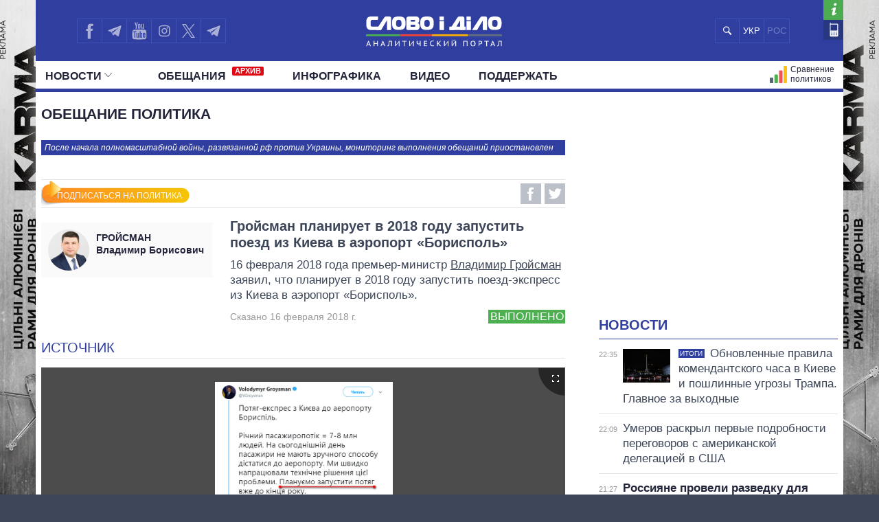

--- FILE ---
content_type: text/html; charset=UTF-8
request_url: https://ru.slovoidilo.ua/promise/46077.html
body_size: 16099
content:
<!DOCTYPE html>
<html lang="ru">
<head prefix="og: http://ogp.me/ns# fb: http://ogp.me/ns/fb# article: http://ogp.me/ns/article#">
    <title>Гройсман обещание | Гройсман планирует в 2018 году запустить поезд из Киева в аэропорт «Борисполь» — Выполнено » Слово и Дело</title>
    <meta charset="utf-8">
    <meta name="viewport" content="width=device-width,initial-scale=1.0">
    <meta name="language" content="ru">
            <link rel="alternate" href="https://www.slovoidilo.ua/promise/46077.html" hreflang="uk" />
        <meta name="description" content="Владимир Гройсман планирует в 2018 году запустить поезд из Киева в аэропорт «Борисполь»">
        <link rel="canonical" href="https://ru.slovoidilo.ua/promise/46077.html" />
    <meta property="og:site_name" content="Слово и Дело"/>
    <meta property="og:title" content="Гройсман планирует в 2018 году запустить поезд из Киева в аэропорт «Борисполь»"/>
    <meta property="og:description" content="16 февраля 2018 года премьер-министр Владимир Гройсман заявил, что планирует в 2018 году запустить поезд-экспресс из Киева в аэропорт «Борисполь»."/>
    <meta property="og:image" content="https://media.slovoidilo.ua/media/psoc/323/pr_ru.jpg"/>
    <meta property="og:image:width" content="1200" />
    <meta property="og:image:height" content="670" />
    <script>
        var dpn = 'Гройсман Владимир Борисович';
        var msg = 'Вы успешно подписались на обновления статуса обещаний: ';
        var err = 'Для подписки на обещания политика вы должны активировать функцию пуш-уведомлений от сайта. Хотите сделать это сейчас?';
        var sbt = 'ОТМЕНИТЬ ПОДПИСКУ';
        var ubt = 'ПОДПИСАТЬСЯ НА ПОЛИТИКА';
        var instr = 'К сожалению, пуш-уведомления от нашего сайта у вас заблокированы. Держите инструкцию, как их разблокировать.';
    </script>
    <script defer src="/i/js/push-profiles.js"></script>         
    <meta property="article:author" content="https://www.facebook.com/slovoidilo.ua" />
    <meta property="og:site_name" content="Слово и Дело"/>
        <meta name="twitter:card" content="summary_large_image" />
    <meta name="twitter:site" content="@SLOVOiDILO" />
    <meta name="twitter:creator" content="@SLOVOiDILO" />
    <meta property="fb:app_id" content="1735195523441507" />

    <meta name="google-site-verification" content="gJgoeKLBrwWBbUZcVmG4Ev2I9RYpMr7QE_CPrwefAok" />
    <meta name="google-site-verification" content="SMjBD8tKUvaBiDDkObBE5w8MEF6Pp3Mc6K0EnHzrmGY" />
    <meta name="yandex-verification" content="8bb1ad72b1322eff" />

    
    <link rel="stylesheet" type="text/css" href="https://fonts.googleapis.com/css?family=PT+Sans+Narrow:400,700|PT+Sans:400,700|PT+Serif:400,700,400italic&subset=latin,cyrillic" /><link rel="stylesheet" type="text/css" href="//slovoidilo.ua/i/css/app-6df8fd06.css" /><link rel="stylesheet" type="text/css" href="//slovoidilo.ua/i/css/promise-f790113e.css" /><script type="text/javascript">/*<![CDATA[*/  window.googletag = window.googletag || {cmd: []};googletag.cmd.push(function() {googletag.defineSlot("/22864796643/np_sid/fixed-desktop", [728, 90], "div-gpt-ad-1748350971329-0").addService(googletag.pubads());googletag.pubads().enableSingleRequest();googletag.pubads().collapseEmptyDivs();googletag.enableServices();});/*]]>*/</script>    <link rel="stylesheet" type="text/css" href="/i/css/fix-v12.css">
    <link rel="stylesheet" type="text/css" href="/i/css/hotfix.css">

    <!-- <link rel="preconnect" href="https://membrana-cdn.media/" crossorigin>
    <link rel="dns-prefetch" href="https://membrana-cdn.media/">
    <script async="async" src="https://securepubads.g.doubleclick.net/tag/js/gpt.js"></script>
    <script async="async" src="https://cdn.membrana.media/sid/ym.js"></script> -->
    <script async="async" src="https://securepubads.g.doubleclick.net/tag/js/gpt.js"></script>
    <script>
        let loaded = false;

        function loadAdsScripts() {
            if (loaded) return;
            loaded = true;
            const preconnect = document.createElement('link');
            preconnect.rel = 'preconnect';
            preconnect.href = 'https://membrana-cdn.media/';
            preconnect.crossOrigin = 'anonymous';
            document.head.appendChild(preconnect);

            const dnsPrefetch = document.createElement('link');
            dnsPrefetch.rel = 'dns-prefetch';
            dnsPrefetch.href = 'https://membrana-cdn.media/';
            document.head.appendChild(dnsPrefetch);

            // gpt.js
            // const gptScript = document.createElement('script');
            // gptScript.src = 'https://securepubads.g.doubleclick.net/tag/js/gpt.js';
            // gptScript.async = true;
            // document.head.appendChild(gptScript);

            // membrana.js
            const membranaScript = document.createElement('script');
            membranaScript.src = 'https://cdn.membrana.media/sid/ym.js';
            membranaScript.async = true;
            document.head.appendChild(membranaScript);
        }

        window.addEventListener('scroll', loadAdsScripts, { once: true });
        </script>
    <script>
        window.yieldMasterCmd = window.yieldMasterCmd || [];
        window.yieldMasterCmd.push(function() {
            window.yieldMaster.init({
                pageVersionAutodetect: true
            });
        });
    </script>

            <!-- <script src="https://cdn.gravitec.net/storage/d3fc0043f3e8b0f651c2bd0cc41eb121/client.js" defer></script> -->
        <script>
        let gravitecLoaded = false;
        window.addEventListener('scroll', function () {
            if (gravitecLoaded) return;
            gravitecLoaded = true;

            const gravitecScript = document.createElement('script');
            gravitecScript.src = 'https://cdn.gravitec.net/storage/d3fc0043f3e8b0f651c2bd0cc41eb121/client.js';
            gravitecScript.async = true;
            document.head.appendChild(gravitecScript);
        });
    </script>
        
    <!-- Google tag (gtag.js) -->
    <script async src="https://www.googletagmanager.com/gtag/js?id=G-3L8BETS0XT"></script>
    <script>
        window.dataLayer = window.dataLayer || [];
        function gtag(){dataLayer.push(arguments);}
        gtag('js', new Date());

        gtag('config', 'G-3L8BETS0XT');
    </script>

    
</head>

<body class="branding">
    <a href="https://drone-frames.com.ua/?utm_source=Slovoidilo.ua&utm_medium=%D0%B1%D1%80%D0%B5%D0%BD%D0%B4%D1%83%D0%B2%D0%B0%D0%BD%D0%BD%D1%8F&utm_campaign=KARMA+brand-new&utm_id=KARMA_sid" class='branding-link' target="blank"></a> 
    <div class="branding-main"> 
       <!-- <a class="branding-link-left" href="https://t.me/pics_maps" target="blank"></a> 
       <a class="branding-link-right" href="https://t.me/pics_maps" target="blank"></a> -->
       <a class="branding-link-left" href="https://drone-frames.com.ua/?utm_source=Slovoidilo.ua&utm_medium=%D0%B1%D1%80%D0%B5%D0%BD%D0%B4%D1%83%D0%B2%D0%B0%D0%BD%D0%BD%D1%8F&utm_campaign=KARMA+brand-new&utm_id=KARMA_sid" target="blank"></a> 
       <a class="branding-link-right" href="https://drone-frames.com.ua/?utm_source=Slovoidilo.ua&utm_medium=%D0%B1%D1%80%D0%B5%D0%BD%D0%B4%D1%83%D0%B2%D0%B0%D0%BD%D0%BD%D1%8F&utm_campaign=KARMA+brand-new&utm_id=KARMA_sid" target="blank"></a>
    </div>
    <style>
        .block-ad.has-iframe::before,
        .google-auto-placed::before,
        .nts-video-meta-wrapper::before,
        .content-banner::before{
            content: "Реклама";
            display: block;
            font-size: 14px;
            color: #3c4658;
            margin-bottom: 10px;
            font-weight: 400;
            text-align: left;
            position: absolute;
            top: 0;
        }
        .nts-video-meta-wrapper::before,
        .content-banner::before{
            top: -15px;
            left: 0;
        }
        .block-ad{
            padding-top: 25px;
            position: relative;
        }
        .branding-link{display:block;height:60px;position:fixed;top:0;left:0;right:0;bottom:0}
        .branding .main-footer .view-area{background-color:#3c4658;padding-top:1.8rem;margin-top:0}
        .branding .main-header{background:0 0!important}
        .branding .showcase-area{background:0 0}
        .branding .showcase-area .view-area{background:#2e363f url(/i/images/sc-f.png) 50% 50% repeat}
        .branding .view-area{padding-left:.5rem;padding-right:.5rem;overflow:hidden}
        .branding .main-header .top{margin-left:-.5rem;padding-right:1rem}
        .branding-main{height:100%;position:fixed;z-index:0;top:0;left:0;width:100%;background-repeat:no-repeat;background-position:center top}
        .branding-link-left{position:absolute;display:block;left:50%;top:0;width:500px;height:100%;background-size:contain;background-repeat:no-repeat;margin-left:-1050px;background-position:right top;background-image:url(/i/images/branding/drone-frames_500_left.webp?ver=1);width:720px;margin-left:-1280px}
        .branding-link-right{position:absolute;display:block;left:50%;top:0;width:500px;height:100%;background-size:contain;background-repeat:no-repeat;margin-left:-1050px;background-position:right top;margin-left:540px;background-position:left top;background-image:url(/i/images/branding/drone-frames_500_right.webp?ver=1);width:720px;margin-left: 560px;}
        .branding-link{display:none!important}
        
        @media screen and (max-width:1780px){
            .branding-link-left{background-image:url(/i/images/branding/drone-frames_465_left.webp?ver=1);margin-left:-1285px}
            .branding-link-right{background-image:url(/i/images/branding/drone-frames_465_right.webp?ver=1);margin-left:566px}
        }
        @media screen and (max-width:1750px){
            .branding-link-left{background-image:url(/i/images/branding/drone-frames_430_left.webp?ver=1);margin-left:-1294px}
            .branding-link-right{background-image:url(/i/images/branding/drone-frames_430_right.webp?ver=1);margin-left:566px}
        }
        @media screen and (max-width:1700px){
            .branding-link-left{background-image:url(/i/images/branding/drone-frames_395_left.webp?ver=1);margin-left:-1294px}
            .branding-link-right{background-image:url(/i/images/branding/drone-frames_395_right.webp?ver=1);margin-left:573px}
        }
        @media screen and (max-width:1640px){
            .branding-link-left{background-image:url(/i/images/branding/drone-frames_305_left.webp?ver=1);margin-left:-1308px}
            .branding-link-right{background-image:url(/i/images/branding/drone-frames_305_right.webp?ver=1);margin-left:588px}
        }
        @media screen and (max-width:1530px){
            .branding-link-left{margin-left:-1297px}
            .branding-link-right{margin-left:574px}
        }
        @media screen and (max-width:1510px){
            .branding-link-left{background-image:url(/i/images/branding/drone-frames_250_left.webp?ver=1);margin-left:-1308px}
            .branding-link-right{background-image:url(/i/images/branding/drone-frames_250_right.webp?ver=1);margin-left:588px}
        }
        @media screen and (max-width:1440px){
            .branding-link-left{background-image:url(/i/images/branding/drone-frames_195_left.webp?ver=1);margin-left:-1308px}
            .branding-link-right{background-image:url(/i/images/branding/drone-frames_195_right.webp?ver=1);margin-left:588px}
        }
        @media screen and (max-width:1370px){
            .branding-link-left{background-image:url(/i/images/branding/drone-frames_140_left.webp?ver=1);margin-left:-1300px}
            .branding-link-right{background-image:url(/i/images/branding/drone-frames_140_right.webp?ver=1);margin-left:578px}
        }
        @media screen and (max-width:1315px){
            .branding-link-left{margin-left:-1286px}
            .branding-link-right{margin-left:560px}
        }
        @media screen and (max-width: 1281px) and (min-width: 1219px){
            .branding-link-right{margin-left:555px;}
            .branding-link-left{margin-left:-1281px;}
        }
        @media screen and (max-width:1219px){
            .main-menu .pk-compare span{background:url(/i/images/pkicon1.svg) 0 50% no-repeat!important;padding-top:2px}
            .branding-link-left{background-image:url(/i/images/branding/drone-frames_250_left.webp?ver=1);margin-left:-1195px}
            .branding-link-right{background-image:url(/i/images/branding/drone-frames_250_right.webp?ver=1);margin-left:470px}
        }
        @media screen and (max-width:1190px){
            .branding-link-left{background-image:url(/i/images/branding/drone-frames_140_left.webp?ver=1);margin-left:-1208px}
            .branding-link-right{background-image:url(/i/images/branding/drone-frames_140_right.webp?ver=1);margin-left:488px}
        }
        @media screen and (max-width:1122px){
            .branding-link-right{margin-left:463px;}
            .branding-link-left{margin-left:-1187px;}
        }
        @media screen and (max-width:1095px){
            .branding-link-right{margin-left:453px;}
            .branding-link-left{margin-left:-1179px;}
        }
        @media screen and (max-width:987px){
            .branding-link-left{background-image:url(/i/images/branding/drone-frames_140_left.webp?ver=1);margin-left:-1068px}
            .branding-link-right{background-image:url(/i/images/branding/drone-frames_140_right.webp?ver=1);margin-left:348px}
        }
        @media screen and (max-width:768px){
            .branding-main{display:none}
            .main-footer{background-color:#3c4658}
            .branding .main-header{background:#303f9f!important}
            .branding{background:url(/i/images/branding/drone-frames_mob.webp?ver=2) repeat-x;padding-top:60px!important;background-position:top}
            .branding-link{display:block!important}
        }
        @media screen and (max-width:426px){
            .branding{background:url(/i/images/branding/drone-frames_500_left.webp?ver=1) repeat-x;/*padding-top:42px!important;*/background-position:top}
            .branding-link{height:42px}
        }
        @media screen and (min-width:29.375em) and (max-width:30.375em){.main-header .view-area{width:27.875rem}}@media screen and (max-width:9999em) and (min-width:76.25em){.main-header .top .search .search-button{background:#303f9f url(/i/images/search-mob.svg) 50% 50% no-repeat}}@media screen and (min-width:19.375em){.branding .main-footer .view-area{width:100%}}@media screen and (min-width:26.538em){.branding .main-footer .view-area{width:21.125rem}}@media screen and (min-width:29.375em){.branding .main-footer .view-area{width:27.6875rem}}@media screen and (min-width:34.875em){.branding .main-footer .view-area{width:33.375rem}}@media screen and (min-width:39.375em){.branding .main-footer .view-area{width:37.5rem}}@media screen and (min-width:41.0625em){.branding .main-footer .view-area{width:39.5rem}}@media screen and (min-width:47.5em){.branding .main-footer .view-area{width:42.5rem}}@media screen and (min-width:61.75em){.branding .main-footer .view-area{width:59.75rem}}@media screen and (max-width:9999em) and (min-width:76.25em){.branding .main-footer .view-area{width:72.5rem}}@media screen and (max-width:29.374em) and (min-width:25.25em){.branding .main-header .view-area{width:21.125rem}}@media screen and (max-width:25.24em) and (min-width:19.375em){.main-header .top .logo{right:6.3125rem}}.view-area{position:relative}.branding .main-footer{border-top:none}@media screen and (max-width:26.538em){.branding .view-area{padding-left:0;padding-right:0}.branding .main-header{background:#303f9f!important}}@media screen and (max-width:22.8124em){.branding .main-header{background:#303f9f!important}}@media screen and (min-width:25.25em){.main-header .top .logo a{margin:.459rem auto 0}}/*@media screen and (min-width:19.375em){.main-header .top .logo a{margin:.425rem auto 0}}*/@media screen and (min-width:19.375em){.main-header .top .logo{height:3.87rem}}@media screen and (min-width:19.375em){.sidebar-persons .items .item .info{margin-top:-.35rem;width:100%;text-align:center}}@media screen and (min-width:19.375em){.sidebar-infographics .items article .image.i-s{float:left;width:7.5rem;height:4.5rem;background-size:cover;background-position:50% 50%}}@media screen and (max-width:9999em) and (min-width:76.25em){.sidebar-infographics .items article .image.i-s{width:9.375rem;height:5.3125rem}}@media screen and (max-width:36em) and (min-width:19.375em){.main-header{background-color:#303f9f}}@media screen and (max-width:76.25em) and (min-width:37em){.main-header{background-color:#fff}}.menu-mobile{z-index: 9;}
        .desc-visible{display:block}.mob-visible{display:none}@media screen and (max-width:567px){.desc-visible{display:none}.mob-visible{display:block}}@media screen and (max-width:1219px){.p-compare.spec, .pk-compare span{word-spacing:-5px}} /*new*/ .main-header .p-news.social{display:none}@media screen and (max-width:1219px){.main-header .top .lang-switcher{display:flex;justify-content:center;align-items:center;position:absolute;top:.5625rem;right:9.5625rem;width:4.5625rem;height:2.3125rem;overflow:hidden}.main-header .top .lang-switcher li{height:2.3125rem;box-sizing:border-box;border:.0625rem solid #3f51b5;float:left;width:2.3125rem;display:flex;justify-content:center;align-items:center;color:#fff}.main-header .top .lang-switcher li span{color:#717dc8;font-size:small}.main-header .top .lang-switcher li a{color:#fff;text-decoration:none;font-size:small}}@media screen and (max-width:759px){.main-header .top .search+.social{display:none}.main-header .top .lang-switcher{right:.5625rem}.main-header .p-news.social{display:block}.main-header .p-news .social{display:flex;overflow:hidden; justify-content: center;height:2.25rem;margin:0 auto}.main-header .p-news .social li{display:block;float:left;width:2.05rem;height:2.05rem;margin-right:0;border-top:1px solid #b2b2b2;border-left:1px solid #b2b2b2;border-bottom:1px solid #b2b2b2}.main-header .p-news .social li a{width:2.125rem;height:2.125rem}.main-header .p-news .social li.fb a{background-image:url(/i/images/social-fb-mob.svg)}.main-header .p-news .social li.tw a{background-image:url(/i/images/social-tw-mob.svg)}.main-header .p-news .social li.yt a{background-image:url(/i/images/social-yt-mob.svg)}.main-header .p-news .social li.inst a{background-image:url(/i/images/insta-mob.svg)}.main-header .p-news .social li.tw{border-right:1px solid #b2b2b2}.main-header .p-news .social li.tel a{background-image:url(/i/images/telegram-mob.svg);background-size:contain;width:1.525rem;height:1.525rem;margin-left:3px;margin-top:4px}}.main-header .top .lang-switcher li a,.main-header .top .lang-switcher li span{font-size:small;display:flex;justify-content:center;align-items:center} /*new2*/ @media screen and (min-width:47.5em){.main-header .top .social{width:12.0625rem!important}}.main-header .social li.sound a{background-image:url(/i/images/soundcloud1.svg);background-size:75% 70%;border-right:.0625rem solid #3f51b5;background-repeat:no-repeat}@media screen and (max-width:1219px){.main-header .top .lang-switcher{right:12.5625rem!important}.main-header .top .social li.tw a{border-right:none!important}.main-header .top .social{width:auto!important}}@media screen and (max-width:987px){.main-header .top .lang-switcher{right:11.9rem!important}}@media screen and (max-width:759px){.main-header .top .lang-switcher{right:.5625rem!important}.main-header .p-news .social{height:2.5rem}.main-header .p-news .social li{width:2.4rem;height:2.4rem;border-right:1px solid #b2b2b2;margin-right:3px}.main-header .p-news .social li a{width:100%;height:inherit}.main-header .p-news .social li.sound a{background-image:url(/i/images/soundcloud.svg);background-size:80% 80%;margin-left:4px;margin-top:3px;border:none;background-repeat:no-repeat}} /*logo_n*/ @media screen and (max-width:9999em) and (min-width:76.25em){.main-header .top .logo{top:.5rem}}@media screen and (min-width:25.25em){.main-header .top .logo a{margin:.7rem auto 0}}@media screen and (min-width:19.375em){.main-header .top .logo a{margin:1.025rem auto 0}} 
        @media screen and (max-width:1024px){
            .branding{background:url(/i/images/branding/drone-frames_mob.webp?ver=2) repeat-x;padding-top:60px!important;background-position:top}
            .branding-link{display:block!important}
            .branding-main{display:none}
            .main-header .top .search+.social{display:none}.main-header .p-news.social{display:block}.lang-switcher{/*right:10px!important*/}.main-header .p-news .social{display:flex;overflow:hidden;justify-content:center;height:2.5rem;margin:0 auto}.main-header .p-news .social li{display:block;float:left;border-top:1px solid #b2b2b2;border-left:1px solid #b2b2b2;border-bottom:1px solid #b2b2b2;width:2.4rem;height:2.4rem;border-right:1px solid #b2b2b2;margin-right:3px}.main-header .p-news .social li a{width:100%;height:inherit}.main-header .p-news .social li.fb a{background-image:url(/i/images/social-fb-mob.svg)}.main-header .p-news .social li.tel a{background-image:url(/i/images/telegram-mob.svg);background-size:contain;width:1.525rem;height:1.525rem;margin-left:3px;margin-top:4px}.main-header .p-news .social li.yt a{background-image:url(/i/images/social-yt-mob.svg)}.main-header .p-news .social li.inst a{background-image:url(/i/images/insta-mob.svg)}.main-header .p-news .social li.tw a{background-image:url(/i/images/social-tw-mob.svg)}.main-header .p-news .social li.sound a{background-image:url(/i/images/soundcloud.svg);background-size:80% 80%;margin-left:4px;margin-top:3px;border:none;background-repeat:no-repeat} .branding .main-header{background:#303f9f!important}.main-header .top .lang-switcher{right:10px!important}} @media screen and (max-width: 364px){.main-footer .lang-switcher {display: flex;flex-direction: column;}}@media screen and (min-width: 19.375em){.page-view .publication .topic-related .headline {padding-top: 5px;}}
    </style>
    
    <div class="wrap">
        <div id="fb-root"></div>


<style>
    .vb a {
        background-image: url(/i/images/viber_mob.svg);
        background-size: 76%;
        background-repeat: no-repeat;
        background-position: center;
    }
    @media screen and (min-width: 47.5em){
        .main-header .top .social {
            width: 16rem!important;
        }
    }
    @media screen and (max-width: 1219px) and (min-width: 1024px){
    .main-header .top .lang-switcher {
        right: 16.5rem!important;
    }}
</style>


<header id="header" class="main-header">
    <div class="view-area">
        <div class="top">
            <div class="menu-mobile"></div>
            <div class="logo ">
                <a href="/">

                                            <img alt="Слово і Діло" src="//slovoidilo.ua/i/images/logo-white-s-ru-3.svg" />
                    
                </a>
            </div>
            <ul class="lang-switcher"><li class="uk"><a href="//www.slovoidilo.ua/promise/46077.html">УКР</a></li><li class="ru current"><span>РОС</span></li></ul>
            <form class="search" action="/poisk" method="post">
                <div class="search-field" style="right: 10.9rem"><input type="text" name="query" placeholder="" /></div>
                <input class="search-button" type="submit" onclick="return false;" />
            </form>
            <ul class="social">
                <li class="fb"><a href="https://www.facebook.com/slovoidilo.ua" rel="nofollow, noreferrer" title="Facebook" target="_blank"></a></li>
                <li class="tw"><a style="background-image: url(/i/images/telegram.svg)" href="http://t.me/slovo_i_dilo" rel="nofollow, noreferrer" title="Telegram" target="_blank"></a></li>
                <li class="yt"><a href="https://www.youtube.com/user/SlovoiDilo?sub_confirmation=1" rel="nofollow, noreferrer" title="Youtube" target="_blank"></a></li>
                <li class="tw"><a style="background-image: url(/i/images/insta.svg); border-right: .0625rem solid #3f51b5" href="https://www.instagram.com/slovoidilo/" rel="nofollow, noreferrer" title="Instagram" target="_blank"></a></li>
                     
                <li class="tw"><a style="background-image: url(/i/images/xcom.svg); background-size: 55%; border-right: .0625rem solid #3f51b5" href="https://x.com/slovoidilo" rel="nofollow, noreferrer" title="Twitter" target="_blank"></a></li>
                <li class="tw"><a style="background-image: url(/i/images/telegram.svg); border-right: .0625rem solid #3f51b5" href="https://t.me/pics_maps" rel="nofollow, noreferrer" title="Telegram" target="_blank"></a></li>
            </ul>
            <ul class="info">
                <li class="about"><a href="/about" rel="nofollow" title="О проекте"></a></li>
                <li class="contacts"><a href="/kontakty" title="Контакты"></a></li>
            </ul>
        </div>
    </div>
    <nav class="main-nav main-area">
        <div class="view-area">
<style>
    .archive-label {
        display: inline-block!important;
        background-color: #e30613;
        color: #fff;
        font-size: 11px;
        font-weight: bold;
        padding: 1px 4px;
        margin-left: 5px;
        border-radius: 2px;
        vertical-align: super;
        line-height: 1;
        top: -3px;
    }

    @media screen and (min-width: 19.375em) { 
        .main-header .main-menu > li:nth-child(2) {
            padding-left: 25px
        }
    }
</style>

<div class="d-fin"></div>
<ul class="main-menu">
    <li class="ext ms-pub ">
        <span class="multi pub-ext">Новости<ins class="arr"></ins></span>
        <a class="dtop pub-ext" href="/publikacii">Новости<ins class="arr"></ins></a>
        <div class="submenu">
            <div class="group">
                <ul class="mm-sub m-pub-main">
                    <li class="p-stream ">
                        <a href="/publikacii">
                            <strong>Лента</strong>
                        </a>
                    </li>
                    <li class="p-news ">
                        <a href="/publikacii/novosti">События</a>
                    </li>
                    <li class="p-articles ">
                        <a href="/publikacii/stati">Статьи</a>
                    </li>
                    <li class="p-opinions ">
                        <a href="/publikacii/mnenija">Мнения</a>
                    </li>
                    <li class="p-reviews ">
                        <a href="/publikacii/obzory">Обзоры</a>
                    </li>
                    <li class="p-digests ">
                        <a href="/publikacii/dajdzhesty">Дайджесты</a>
                    </li>
                </ul>
                <ul class="mm-sub next m-pub-thematics">
                    <li class="p-t18 ">
                        <a href="/publikacii/politika">Политика</a>
                    </li>
                    <li class="p-t28 ">
                        <a href="/publikacii/jekonomika">Экономика</a>
                    </li>
                    <li class="p-t32 ">
                        <a href="/publikacii/obshhestvo">Общество</a>
                    </li>
                    <li class="p-t33 {pubs.t.33}">
                        <a href="/publikacii/mir">Мир</a>
                    </li>
                </ul>
            </div>
        </div>
    </li>
    <li class="">
        <a href="/obeshhanija/vypolnennye">Обещания            <span class="archive-label">АРХИВ</span>
        </a>
    </li>
    <!--
    <li class="ext ms-prs ">
        <span class="multi prs-ext">Политики<ins class="arr"></ins></span>
        <a class="dtop prs-ext" href="/rejtingi">Политики<ins class="arr"></ins></a>
        <div class="submenu">
            <div class="group">
                <ul class="mm-sub m-prs-main">
                    <li class="p-secretariat ">
                        <a href="/rejtingi">Все политики</a>
                    </li>
                    <li class="p-secretariat ">
                        <a href="/rejtingi/prezident-i-administracija">Президент и Офис</a>
                    </li>
                    <li class="ext ms-prl p-parliament ">
                        <span class="multi prs-ext">Верховная Рада<ins class="arr"></ins></span>
                        <a class="dtop prs-ext" href="/rejtingi/verhovnaja-rada">Верховная Рада<ins class="arr"></ins></a>
                    </li>
                    <li class="p-cabinet ">
                        <a href="/rejtingi/kabinet-ministrov">Кабинет Министров</a>
                    </li>
                    <li class="p-governors ">
                        <a href="/rejtingi/predsedateli-obladministracij">Главы обладминистраций</a>
                    </li>
                    <li class="p-mayors ">
                        <a href="/rejtingi/predsedateli-gorsovetov">Мэры</a>
                    </li>
                    <li class="p-holovy">
                        <a href="/rejtingi/glavy-oblastnogo-soveta">Председатели облсоветов</a>
                    </li>
                    <li class="p-persons-all ">
                        <a href="/persony/v-alfavitnom-porjadke">Все персоны</a>
                    </li>
                </ul>
                <ul class="mm-sub m-prl">
                    <li class="p-prl-members ">
                        <a href="/rejtingi/verhovnaja-rada">Депутаты</a>
                    </li>
                    <li class="p-prl-committees ">
                        <a href="/rejtingi/verhovnaja-rada/komitety">Комитеты</a>
                    </li>
                    <li class="p-prl-fractions ">
                        <a href="/rejtingi/verhovnaja-rada/frakcii">Фракции</a>
                    </li>
                    <li class="p-prl-regions ">
                        <a href="/rejtingi/verhovnaja-rada/karta-regionov">Округа</a>
                    </li>
                </ul>
            </div>
        </div>
    </li>-->
    <li class="p-news ">
        <a href="/publikacii/infografika">Инфографика</a>
    </li>
    <li class="p-news ">
        <a href="/publikacii/video">Видео</a>
    </li>
    
    <li class="p-news">
        <a href="/donate">Поддержать</a>
    </li>

    <li class="p-map-reg ">
        <a href="/rejtingi/karta-regionov"><span>Политики на карте</span></a>
    </li>
    <!--<li class="p-map-ato ">
        <a href="/karta-ato"><span>Карта АТО</span></a>
    </li>-->
    <!--<li class="p-map-reg-m ">
        <a href="/rejtingi/karta-regionov"><span>Политики на карте</span></a>
    </li>-->
    <li class="p-compare ">
        <a href="/persony/sravnenie"><span>Сравнение политиков</span></a>
    </li>

    
    <!--<li class="p-compare spec">
        <a href="/publikacii/special"><span style="background: url(/i/images/special.svg) 0 50% no-repeat; text-transform: uppercase; padding-left: 35px;height: 30px;">Спец проекты</span></a>
    </li>-->

    <li class="p-news  social">
        <ul class="social">
            <li class="fb"><a href="https://www.facebook.com/slovoidilo.ua" rel="nofollow, noreferrer" title="Facebook" target="_blank"></a></li>
            <li class="tel"><a href="http://t.me/slovo_i_dilo" rel="nofollow, noreferrer" title="Telegram" target="_blank"></a></li>
            <li class="yt"><a href="https://www.youtube.com/user/SlovoiDilo?sub_confirmation=1" rel="nofollow, noreferrer" title="Youtube" target="_blank"></a></li>
            <li class="inst"><a href="https://www.instagram.com/slovoidilo/" rel="nofollow, noreferrer" title="Instagram" target="_blank"></a></li>
            <li class="vb"><a href="https://tinyurl.com/slovoidilobot" rel="nofollow, noreferrer" title="Viber" target="_blank"></a></li>
            <li class="tw"><a style="background-image: url(/i/images/social-xcom-mob.svg); background-size: 60%; background-repeat: no-repeat; background-position: center;" href="https://twitter.com/slovoidilo" rel="nofollow, noreferrer" title="Twitter" target="_blank"></a></li>
            <li class="tel"><a href="https://t.me/pics_maps" rel="nofollow, noreferrer" title="Telegram" target="_blank"></a></li>
        </ul>
    </li>

    <li class="fin"></li>
</ul>
</div>
    </nav>
</header>
<style>
    .desc-hide {
        display:none;
    }
    @media (max-width: 768px) {
        .desc-hide {
            display:block;
        }
    }
</style>
<div class="container main-area">
    <div class="view-area">
        <section id="content"><style>
    .desc-hide{display:none}.desc-hide span:first-child{font-weight:700;color:#22243a}.desc-hide iframe+div>span{margin-bottom:0;margin-right:10px;font-size:inherit}.desc-hide+div{margin-bottom:15px}.desc-hide iframe+div{display:flex;margin-bottom:30px;align-items:center;justify-content:space-between}.desc-hide span{margin-bottom:10px;font-size:1.1rem;display:inline-block}@media screen and (max-width:61.75em){.nosidebar .block-second iframe{margin-bottom:10px}.desc-hide{display:block;overflow:hidden}.mob-hide{display:none}}@media screen and (max-width:39.375em){.nosidebar .block-second iframe{min-height:250px}}@media screen and (max-width:29.375em){.nosidebar .block-second iframe{min-height:205px}}@media screen and (max-width:988px){.desc-hide iframe{height:100%!important;min-height:352px!important}}@media screen and (max-width:656px){.desc-hide iframe{min-height:338px!important}}@media screen and (max-width:629px){.desc-hide iframe{min-height:300px!important}}@media screen and (max-width:557px){.desc-hide iframe{min-height:249px!important}}@media screen and (max-width:469px){.desc-hide iframe{min-height:190px!important}}@media screen and (max-width:364px){.desc-hide iframe{min-height:181px!important;margin-left:-2%;width:107%!important}.desc-hide iframe+div>span+div{width:120px!important}}.mob-hide{margin:15px 0;overflow:hidden}.mob-hide span{margin-bottom:10px;display:inline-block;font-weight:700;color:#22243a}.mob-hide iframe{width:100%;margin-bottom:10px}.mob-hide iframe+div{display:flex;align-items:center}.mob-hide iframe+div{display:flex;align-items:center;justify-content:space-between}.mob-hide iframe+div>span{margin-bottom:0;margin-right:5px;font-size:14px;line-height:15px}@media screen and (max-width:1920px){.mob-hide iframe{height:100%;min-height:196px!important}}@media screen and (max-width:1219px){.mob-hide iframe{width:107%!important;min-height:181px!important;margin-left:-2%}.mob-hide iframe+div>span+div{width:100px!important}}
</style>
<style>
    .subscribe-btn{background-image:url(/i/images/subscribe-btn-.png);width:220px!important;margin-left:-16px!important;margin-top:1px!important;padding:16px 0 5px 20px!important;height:16px!important;background-color:#fff!important;cursor:pointer!important;float:left!important;font-size:12px;text-align:center;padding-top:5px;color:#fff}.subscription{background-image:url(/i/images/subscription.png)!important;margin-top:2px!important}.promise .info .social-shares{float:none}.subscribe-btn:hover{background-image:url(/i/images/subscribe-btn-hover-.png)!important}.subscription:hover{margin-top:1px!important;height:17px!important;padding:17px 0 5px 19px!important}
</style>
<script src="https://apis.google.com/js/platform.js"></script>
<section class="page-view">
    <section class="main-content">
    <section class="promise">
        <div class="ad ad-main-top"></div>
        <div class="headline">
            <h3>Обещание политика</h3>

            <section style="margin-bottom:25px" class="profile-info">
            <span style="font-size:12px;font-style: italic;width:98.7%;display:inline-block;padding:5px;margin-top:10px;margin-bottom:10px;background-color:#303f9f;color:white">
            
            После начала полномасштабной войны, развязанной рф против Украины, мониторинг выполнения обещаний приостановлен    
            </span>
        </section>            
            <div class="info">
                <div class="social-shares">
                    <div class='subscribe-btn js-gr-subscribe'>ПОДПИСАТЬСЯ НА ПОЛИТИКА</div>
                    <span class="tw-link" data-href="https://twitter.com/intent/tweet?url=https%3A%2F%2Fru.slovoidilo.ua%2Fpromise%2F46077.html&amp;text=%D0%93%D1%80%D0%BE%D0%B9%D1%81%D0%BC%D0%B0%D0%BD%20%D0%BF%D0%BB%D0%B0%D0%BD%D0%B8%D1%80%D1%83%D0%B5%D1%82%20%D0%B2%202018%20%D0%B3%D0%BE%D0%B4%D1%83%20%D0%B7%D0%B0%D0%BF%D1%83%D1%81%D1%82%D0%B8%D1%82%D1%8C%20%D0%BF%D0%BE%D0%B5%D0%B7%D0%B4%20%D0%B8%D0%B7%20%D0%9A%D0%B8%D0%B5%D0%B2%D0%B0%20%D0%B2%20%D0%B0%D1%8D%D1%80%D0%BE%D0%BF%D0%BE%D1%80%D1%82%20%C2%AB%D0%91%D0%BE%D1%80%D0%B8%D1%81%D0%BF%D0%BE%D0%BB%D1%8C%C2%BB&amp;via=slovoidilo" data-social-network="twitter" onclick="window.open($(this).attr('data-href'),'twitter-popup','menubar=no,toolbar=no,resizable=yes,scrollbars=yes,left=647,top=331,width=626,height=438');return false;" title="Твитнуть">Twitter</span>
                    <span class="fb-link" data-href="https://www.facebook.com/sharer/sharer.php?u=https%3A%2F%2Fru.slovoidilo.ua%2Fpromise%2F46077.html" data-social-network="facebook" onclick="window.open($(this).attr('data-href'),'fb-popup','menubar=no,toolbar=no,resizable=yes,scrollbars=yes,left=660,top=250,width=600,height=600');return false;" title="Поделиться в Facebook">Facebook</span>
                </div>
            </div>
        </div>

        <div class="issuer-info">
            <div class="image" style="background-image:url('//media.slovoidilo.ua/media/cache/person_thumb_exx/uploads/persons/origin/Gr/Grojsman-Vladimir-Borisovich_origin.png?v=1463658321')"></div>
            <div class="title">
                <a href="/persony/grojsman-vladimir-borisovich">
                    <span class="surname">Гройсман</span> Владимир Борисович                </a>
            </div>
                        <ul class="positions">
                                                                </ul>
                    </div>

        <div class="promise-info">
            <h1>Гройсман планирует в 2018 году запустить поезд из Киева в аэропорт «Борисполь»</h1>
            <div class="description">16 февраля 2018 года премьер-министр <a href="/persony/grojsman-vladimir-borisovich">Владимир Гройсман</a> заявил, что планирует в 2018 году запустить поезд-экспресс из Киева в аэропорт «Борисполь».</div>

            <div class="promise-state">
                <div class="state succeed">Выполнено</div>
                <div class="date">Сказано 16 февраля 2018 г.</div>
                            </div>
        </div>

        <div class="sources">
            <h2>Источник</h2>
            <div class="sources-doc">
                <ul class="doc-item" id="sources">
                                                                    <li><img src="//media.slovoidilo.ua/uploads/statements/origin/46/46077_165464_origin.png" alt="https://twitter.com/VGroysman/status/964469515500351489"></li>
                                                                                                                                                                                                            <li><img src="//media.slovoidilo.ua/uploads/statements/origin/46/46077_175080_origin.png" alt="https://www.facebook.com/volodymyrgroysman/posts/824222707746645?__tn__=-R"></li>
                                                                                <li><img src="//media.slovoidilo.ua/uploads/statements/origin/46/46077_176424_origin.png" alt="https://www.slovoidilo.ua/2018/11/30/novyna/ekonomika/ukrzaliznycya-zapustyla-ekspres-kyyeva-aeroportu-boryspil"></li>
                                                    </ul>
            </div>
        </div>

                    <div class="review">
                <h2>Результат</h2>
                <div class="review-content"><p>25 октября 2018 года премьер-министр Украины Владимир Гройсман сообщил, что столичный железнодорожный вокзал соединено с международным аэропортом «Борисполь» железнодорожным экспрессом. Строительство стоило около 580 миллионов гривен.</p><p></p><p>Планируется, что в ноябре поезд-экспресс начнет перевозки пассажиров.</p><p></p><p>30 ноября «Укрзализныця» запустила экспресс из Киева в аэропорт «Борисполь». Длина маршрута составляет 37,5 км, а между двумя конечными станциями есть одна промежуточная – Дарница. Поездка с железнодорожного вокзала в «Борисполь» будет продолжаться 35 минут, стоимость проезда – 80 гривен.</p><p></p><p>Весь подвижной состав экспресса – современные польские рельсовые автобусы Pesa. В каждом из вагонов находится 81 сидячее место и специальные инклюзивные площади для людей с инвалидностью.</p></div>
            </div>
                <div class="ad ad-main-bottom desc-visible">
                                    <!-- /22864796643/np_sid/fixed-desktop -->
            <div id='div-gpt-ad-1748350971329-0' style='min-width: 728px; min-height: 90px;'>
                <script>
                    googletag.cmd.push(function() { googletag.display('div-gpt-ad-1748350971329-0'); });
                </script>
            </div>
        </div>
    </section>
    </section>
    <style>
        .nosidebar .block-second iframe {
            width:100%;
            height:205px;
        }
    </style>

    <section class="nosidebar desc-hide">
                    <div class="block-second">
                <span>АКТУАЛЬНОЕ ВИДЕО</span>
                <div data-source="4Iw7uf4OjrA" class="youtube-vid cyoutube" frameborder="0" allow="accelerometer; autoplay; clipboard-write; encrypted-media; gyroscope; picture-in-picture" allowfullscreen>
                <img style="cursor:pointer" width="349" height="auto" src="https://img.youtube.com/vi/4Iw7uf4OjrA/sddefault.jpg">
            </div>                <div style="display: flex;justify-content: space-between;padding-top:10px">
                    <span style="font-size:17px;font-weight:400;width:220px;">Подпишитесь на наш канал</span>
                    <div class="g-ytsubscribe" data-channelid="UCPWeSUt1eJ2Xt0SzyBU0_Dw" data-layout="default" data-count="hidden"></div>
                </div>
            </div>
            </section>

    <section class="nosidebar desc-hide" style="margin-bottom:10px">
        <script async src="https://pagead2.googlesyndication.com/pagead/js/adsbygoogle.js"></script>
        <!-- Адаптивный внизу текстового блока Мобайл \ Квадратный -->
        <ins class="adsbygoogle"
            style="display:block"
            data-ad-client="ca-pub-6681260024021538"
            data-ad-slot="5240861388"
            data-ad-format="auto"
            data-full-width-responsive="true"></ins>
        <script>
            (adsbygoogle = window.adsbygoogle || []).push({});
        </script>
    </section>

    <section class="sidebar">
        <div class="ad ad-right-top desc-visible" style="margin-bottom:10px">
                        <script async src="https://pagead2.googlesyndication.com/pagead/js/adsbygoogle.js"></script>
            <!-- Премиум десктоп вверх правая колонка -->
            <ins class="adsbygoogle"
                style="display:inline-block;width:336px;height:280px"
                data-ad-client="ca-pub-6681260024021538"
                data-ad-slot="9609923688"></ins>
            <script>
                (adsbygoogle = window.adsbygoogle || []).push({});
            </script>
        </div>

        <div class="block-second">
            <section class="main-stream"><div class="headline"><h3><a href="/publikacii/novosti">Новости</a></h3></div><div class="item story wg3"><time datetime="2026-01-18 22:35:05" title="18 января 2026, 22:35">22:35</time><a class="story-heading"  href="/2026/01/18/itogi/obnovlennye-pravila-komendantskogo-chasa-kieve-i-poshlinnye-ugrozy-trampa.-glavnoe-vyxodnye"><div class="thumbnail" style="background-image:url('//media.slovoidilo.ua/media/publications/24/230798/230798-1_small.jpg')"></div><span class="story-type story-type-9">итоги</span><span>Обновленные правила комендантского часа в Киеве и пошлинные угрозы Трампа. Главное за выходные</span></a></div><div class="item story wg1"><time datetime="2026-01-18 22:09:59" title="18 января 2026, 22:09">22:09</time><a class="story-heading"  href="/2026/01/18/novost/bezopasnost/umerov-raskryl-pervye-podrobnosti-peregovorov-amerikanskoj-delegaciej-ssha"><span>Умеров раскрыл первые подробности переговоров с американской делегацией в США</span></a></div><div class="item story wg2"><time datetime="2026-01-18 21:27:04" title="18 января 2026, 21:27">21:27</time><a class="story-heading"  href="/2026/01/18/novost/bezopasnost/rossiyane-proveli-razvedku-udarov-obektam-ukrainskix-aes-zelenskij"><span><strong>Россияне провели разведку для ударов по объектам украинских АЭС – Зеленский</strong></span></a></div><div class="item story wg3"><time datetime="2026-01-18 20:52:45" title="18 января 2026, 20:52">20:52</time><a class="story-heading"  href="/2026/01/18/novost/bezopasnost/opu-anonsirovali-postavku-energeticheskoj-pomoshhi-italii"><div class="thumbnail" style="background-image:url('//media.slovoidilo.ua/media/publications/24/230795/230795-1_small.jpg')"></div><span>В ОПУ анонсировали поставку энергетической помощи от Италии</span></a></div><div class="item story wg2"><time datetime="2026-01-18 20:03:55" title="18 января 2026, 20:03">20:03</time><a class="story-heading"  href="/2026/01/18/novost/mir/senatory-ssha-osudili-tarifnye-ugrozy-trampa-adres-soyuznikov-nato"><span><strong>Сенаторы США осудили тарифные угрозы Трампа в адрес союзников по НАТО</strong></span></a></div><div class="item story wg1"><time datetime="2026-01-18 19:16:12" title="18 января 2026, 19:16">19:16</time><a class="story-heading"  href="/2026/01/18/novost/obshhestvo/sumax-pereboev-elektrichestvom-vodu-budut-vremenno-podavat-grafiku"><span>В Сумах из-за перебоев с электричеством воду будут временно подавать по графику</span></a></div><div class="item story wg1"><time datetime="2026-01-18 18:45:24" title="18 января 2026, 18:45">18:45</time><a class="story-heading"  href="/2026/01/18/novost/bezopasnost/vojska-rf-planiruyut-zapuskat-ukraine-1000-dronov-den-syrskij"><span>Войска рф планируют запускать по Украине до 1000 дронов в день – Сырский</span></a></div><div class="item story wg3"><time datetime="2026-01-18 17:51:05" title="18 января 2026, 17:51">17:51</time><a class="story-heading"  href="/2026/01/18/novost/mir/strany-evropy-vystupili-zayavleniem-poshlinnyx-ugrozax-trampa"><div class="thumbnail" style="background-image:url('//media.slovoidilo.ua/media/publications/24/230791/230791-1_small.jpg')"></div><span>Страны Европы выступили с заявлением о пошлинных угрозах Трампа</span></a></div><div class="item story wg1"><time datetime="2026-01-18 17:07:40" title="18 января 2026, 17:07">17:07</time><a class="story-heading"  href="/2026/01/18/novost/bezopasnost/vsu-zayavili-chto-rossiyane-pytayutsya-sozdat-bufernuyu-zonu-dvux-oblastyax"><span>В ВСУ заявили, что россияне пытаются создать «буферную зону» в двух областях</span></a></div><div class="item story wg1"><time datetime="2026-01-18 16:58:32" title="18 января 2026, 16:58">16:58</time><a class="story-heading"  href="/2026/01/18/novost/mir/nemeczkie-soldaty-proveli-razvedku-i-dosrochno-pokinuli-grenlandiyu"><span>Немецкие солдаты провели разведку и досрочно покинули Гренландию</span></a></div><a class="all-pubs-lbl" href="/publikacii">Больше новостей<ins class="arr"></ins></a></section>        </div>

                    <div class="block-second mob-hide">
                <span style="color:#303f9f;font-size:20px;font-family:'Arial',serif!important;">АКТУАЛЬНОЕ ВИДЕО</span>
                <div data-source="4Iw7uf4OjrA" class="youtube-vid cyoutube" frameborder="0" allow="accelerometer; autoplay; clipboard-write; encrypted-media; gyroscope; picture-in-picture" allowfullscreen>
                <img style="cursor:pointer" width="349" height="auto" src="https://img.youtube.com/vi/4Iw7uf4OjrA/sddefault.jpg">
            </div>                <div style="display:flex;justify-content: space-between;margin-top:10px">
                    <span style="font-size:17px;font-weight:400;margin-top:2px">Подпишитесь на наш канал</span>
                    <div class="g-ytsubscribe" data-channelid="UCPWeSUt1eJ2Xt0SzyBU0_Dw" data-layout="default" data-count="hidden"></div>
                </div>
            </div>
        
        <div class="block-second">
            <section id="sb-infographics" class="sidebar-block sidebar-slider sidebar-infographics"><div class="headline"><div class="stack"><a href="//ru.slovoidilo.ua/publikacii/infografika">Инфографика</a><div id="sb-infographics-next" class="next"></div><div id="sb-infographics-prev" class="prev"></div><div class="sh-l"></div><div class="sh-r"></div></div></div><div class="items-container"><ul class="items"><li><article><a href="/2026/01/15/infografika/obshhestvo/shtab-kieve-i-oslablenie-komendantskogo-kak-vlast-preodolevaet-posledstviya-udara-energetike"><div class="image-container"><div class="image i-s" style="background-image:url('//media.slovoidilo.ua/media/publications/24/230662/230662-1_normal.jpg')"> </div></div><div class="headline"><div class="ic ic-ig"></div><div class="label"><time class="published-at" datetime="2026-01-15T19:09:14+02:00" title="15 января 2026, 19:09">15 января</time></div><h4 class="tlh cs-3 cw-3 cg-3">Как власть будет преодолевать чрезвычайную ситуацию в энергетике</h4></div></a></article></li><li><article><a href="/2026/01/15/infografika/obshhestvo/kakix-stranax-mira-bolshe-vsego-polzovatelej-interneta"><div class="image-container"><div class="image i-s" style="background-image:url('//media.slovoidilo.ua/media/publications/24/230654/230654-1_normal.jpg')"> </div></div><div class="headline"><div class="ic ic-ig"></div><div class="label"><time class="published-at" datetime="2026-01-15T17:08:40+02:00" title="15 января 2026, 17:08">15 января</time></div><h4 class="tlh cs-3 cw-3 cg-3">В каких странах мира больше всего пользователей интернета</h4></div></a></article></li><li><article><a href="/2026/01/14/infografika/obshhestvo/kakoj-voennyj-potencial-imeyut-strany-kotorym-ugrozhaet-tramp"><div class="image-container"><div class="image i-s" style="background-image:url('//media.slovoidilo.ua/media/publications/24/230598/230598-1_normal.jpg')"> </div></div><div class="headline"><div class="ic ic-ig"></div><div class="label"><time class="published-at" datetime="2026-01-14T16:32:31+02:00" title="14 января 2026, 16:32">14 января</time></div><h4 class="tlh cs-3 cw-2 cg-3">Какой военный потенциал имеют страны, которым угрожает Трамп</h4></div></a></article></li><li><article><a href="/2026/01/14/infografika/politika/polutora-mesyacev-goda-prognozy-prodolzhitelnosti-vojny-2026-godu"><div class="image-container"><div class="image i-s" style="background-image:url('//media.slovoidilo.ua/media/publications/24/230607/230607-1_normal.jpg')"> </div></div><div class="headline"><div class="ic ic-ig"></div><div class="label"><time class="published-at" datetime="2026-01-14T18:37:33+02:00" title="14 января 2026, 18:37">14 января</time></div><h4 class="tlh cs-4 cw-4 cg-4">От полутора месяцев до года: прогнозы по продолжительности войны в 2026 году</h4></div></a></article></li><li><article><a href="/2026/01/16/infografika/obshhestvo/kakix-stranax-mira-zapreshheno-ispolzovat-zhivotnyx-cirke"><div class="image-container"><div class="image i-s" style="background-image:url('//media.slovoidilo.ua/media/publications/24/230710/230710-1_normal.jpg')"> </div></div><div class="headline"><div class="ic ic-ig"></div><div class="label"><time class="published-at" datetime="2026-01-16T18:37:57+02:00" title="16 января 2026, 18:37">16 января</time></div><h4 class="tlh cs-3 cw-3 cg-3">В каких странах мира запрещено использовать животных в цирке</h4></div></a></article></li><li><article><a href="/2026/01/16/infografika/finansy/kakie-nalogi-platyat-flp-i-chto-menyaet-trebovanie-nds"><div class="image-container"><div class="image i-s" style="background-image:url('//media.slovoidilo.ua/media/publications/24/230702/230702-1_normal.jpg')"> </div></div><div class="headline"><div class="ic ic-ig"></div><div class="label"><time class="published-at" datetime="2026-01-16T16:21:07+02:00" title="16 января 2026, 16:21">16 января</time></div><h4 class="tlh cs-3 cw-3 cg-3">Какие налоги платят ФЛП и что меняет требование по НДС</h4></div></a></article></li></ul></div></section>        </div>

        <div class="block-second">
                    </div>

        <div class="block-second ad ad-right-bottom">
                    </div>
    </section>
</section>
</section>
    </div>
</div>

<footer id="footer" class="main-footer">
    <div class="view-area">
        <div class="copy-mobile">
            <div class="text-wrapper">Субъект в сфере онлайн-медиа. Идентификатор медиа – R40-05063</div>
        </div>
        <div class="copy-mobile">
            <div class="text-wrapper">© 2009—2026 <a href="//ru.slovoidilo.ua/">«Слово и Дело»</a>. <span class="rights">Все права защищены и охраняются законом. Администрация сайта оставляет за собой право не соглашаться с информацией, которая публикуется на сайте, владельцами или авторами которой являются третьи лица.</span></div>
        </div>
        <div class="info">
            <div class="logo" title="Слово и Дело">
                <img src="//slovoidilo.ua/i/images/logo-white.svg" alt="Слово и Дело">
            </div>
            <ul class="lang-switcher"><li class="uk"><a href="//www.slovoidilo.ua/promise/46077.html">УКР</a></li><li class="ru current"><span>РОС</span></li></ul>
            <ul class="list">
                <li><a href="/about">О нас</a></li>
                <li><a href="//ru.slovoidilo.ua/kontakty">Контакты</a></li>
                <li><a href="/pravila">Правила</a></li>
                            </ul>

        </div>
        <div class="monitoring">
            <h4>Мониторинг</h4>
            <ul class="list">
                <li><a href="//ru.slovoidilo.ua/rejtingi/prezident-i-administracija">Президент и Офис</a></li>
                <li><a href="//ru.slovoidilo.ua/rejtingi/verhovnaja-rada">Верховная Рада</a></li>
                <li><a href="//ru.slovoidilo.ua/rejtingi/kabinet-ministrov">Кабинет Министров</a></li>
                <li><a href="//ru.slovoidilo.ua/rejtingi/predsedateli-obladministracij">Главы обладминистраций</a></li>
                <li><a href="//ru.slovoidilo.ua/rejtingi/predsedateli-gorsovetov">Мэры</a></li>
                <li><a href="//ru.slovoidilo.ua/persony/v-alfavitnom-porjadke">Все персоны</a></li>
            </ul>
        </div>
        <div class="regions">
            <h4><a href="//ru.slovoidilo.ua/publikacii/vse-regiony">Регионы</a></h4>
            <script type="text/javascript">/*<![CDATA[*/document.write('<ul class="list-3"><li><a href="//ru.slovoidilo.ua/publikacii/kiev">Киев</a></li><li><a href="//ru.slovoidilo.ua/publikacii/ar-krym">Автономная республика Крым</a></li><li><a href="//ru.slovoidilo.ua/publikacii/vinnickaja-oblast">Винницкая область</a></li><li><a href="//ru.slovoidilo.ua/publikacii/volynskaja-oblast">Волынская область</a></li><li><a href="//ru.slovoidilo.ua/publikacii/dnepropetrovskaja-oblast">Днепропетровская область</a></li><li><a href="//ru.slovoidilo.ua/publikacii/doneckaja-oblast">Донецкая область</a></li><li><a href="//ru.slovoidilo.ua/publikacii/zhitomirskaja-oblast">Житомирская область</a></li><li><a href="//ru.slovoidilo.ua/publikacii/zakarpatskaja-oblast">Закарпатская область</a></li><li><a href="//ru.slovoidilo.ua/publikacii/zaporozhskaja-oblast">Запорожская область</a></li></ul><ul class="list-3"><li><a href="//ru.slovoidilo.ua/publikacii/ivano-frankovskaja-oblast">Ивано-Франковская область</a></li><li><a href="//ru.slovoidilo.ua/publikacii/kievskaja-oblast">Киевская область</a></li><li><a href="//ru.slovoidilo.ua/publikacii/kirovogradskaja-oblast">Кировоградская область</a></li><li><a href="//ru.slovoidilo.ua/publikacii/luganskaja-oblast">Луганская область</a></li><li><a href="//ru.slovoidilo.ua/publikacii/lvovskaja-oblast">Львовская область</a></li><li><a href="//ru.slovoidilo.ua/publikacii/nikolaevskaja-oblast">Николаевская область</a></li><li><a href="//ru.slovoidilo.ua/publikacii/odesskaja-oblast">Одесская область</a></li><li><a href="//ru.slovoidilo.ua/publikacii/poltavskaja-oblast">Полтавская область</a></li><li><a href="//ru.slovoidilo.ua/publikacii/rovenskaja-oblast">Ровенская область</a></li></ul><ul class="list-3"><li><a href="//ru.slovoidilo.ua/publikacii/sumskaja-oblast">Сумская область</a></li><li><a href="//ru.slovoidilo.ua/publikacii/ternopolskaja-oblast">Тернопольская область</a></li><li><a href="//ru.slovoidilo.ua/publikacii/harkovskaja-oblast">Харьковская область</a></li><li><a href="//ru.slovoidilo.ua/publikacii/hersonskaja-oblast">Херсонская область</a></li><li><a href="//ru.slovoidilo.ua/publikacii/hmelnickaja-oblast">Хмельницкая область</a></li><li><a href="//ru.slovoidilo.ua/publikacii/cherkasskaja-oblast">Черкасская область</a></li><li><a href="//ru.slovoidilo.ua/publikacii/chernigovskaja-oblast">Черниговская область</a></li><li><a href="//ru.slovoidilo.ua/publikacii/chernovickaja-oblast">Черновицкая область</a></li></ul>');/*]]>*/</script>
        </div>
        <div class="thematics">
            <div>
                <h4>Тематики</h4>
                <ul class="list">
                    <li><a href="//ru.slovoidilo.ua/publikacii/biznes">Бизнес</a></li>
                                        <li><a href="//ru.slovoidilo.ua/publikacii/kultura">Культура</a></li>
                    <li><a href="//ru.slovoidilo.ua/publikacii/nauka">Наука</a></li>
                    <li><a href="//ru.slovoidilo.ua/publikacii/bezopasnost">Национальная безопасность</a></li>
                    <li><a href="//ru.slovoidilo.ua/publikacii/obshhestvo">Общество</a></li>                    <li><a href="//ru.slovoidilo.ua/publikacii/politika">Политика</a></li>
                    <li><a href="//ru.slovoidilo.ua/publikacii/pravo">Право</a></li>
                                        <li><a href="//ru.slovoidilo.ua/publikacii/finansy">Финансы</a></li>
                    <li><a href="//ru.slovoidilo.ua/publikacii/jekonomika">Экономика</a></li>                </ul>
            </div>
        </div>
    </div>

    <div class="view-area">
        <div class="copy">
            <div class="text-wrapper">
                <div class="text">Субъект в сфере онлайн-медиа. Идентификатор медиа – R40-05063</div><br>
                <div class="text">© 2009—2026 <a href="//ru.slovoidilo.ua/">«Слово и Дело»</a>. <span class="rights">Все права защищены и охраняются законом. Администрация сайта оставляет за собой право не соглашаться с информацией, которая публикуется на сайте, владельцами или авторами которой являются третьи лица.</span></div>
                <div class="text"><a href="javascript:googlefc.callbackQueue.push(googlefc.showRevocationMessage)">Настройки конфиденциальности и файлов cookie</a></div>
            </div>
        </div>
        <div class="mail"><a href="/cdn-cgi/l/email-protection#7811161e17380b14170e17111c111417560d19"><span class="__cf_email__" data-cfemail="f891969e97b88b94978e97919c919497d68d99">[email&#160;protected]</span></a></div>

        <p class="ifnote"><script data-cfasync="false" src="/cdn-cgi/scripts/5c5dd728/cloudflare-static/email-decode.min.js"></script><script type="text/javascript">/*<![CDATA[*/document.write('Использование любых материалов, размещённых на сайте, разрешается при указании ссылки (для интернет-изданий — гиперссылки) на www.slovoidilo.ua. Ссылка (гиперссылка) обязательна вне зависимости от полного либо частичного использования материалов.<br /><br />Аналитическая информация об обещаниях политиков и чиновников, размещенных на портале slovoidilo.ua, а также информация о состоянии выполнения этих обещаний, собрана и обработана ООО «ИА Слово и Дело» и является собственностью ООО «ИА Слово и Дело». Инфографики, размещенные на портале slovoidilo.ua, созданы ОО «Система народного контроля Слово и Дело» и являются собственностью ОО «Система народного контроля Слово и Дело».<br>Материалы с пометками "ПРОМО", <img src="/i/images/adv.svg" width="16" height="16"> публикуются на правах рекламы. За достоверность и содержание рекламы ответственность несет рекламодатель.');/*]]>*/</script></p>
    </div>
</footer>        
    </div>
<script type="text/javascript" src="https://ajax.googleapis.com/ajax/libs/jquery/2.2.3/jquery.min.js"></script><script type="text/javascript" src="//slovoidilo.ua/i/js/app-67ff881a.js"></script><script type="text/javascript" src="//slovoidilo.ua/i/js/promise-51dd1473.js"></script><script type="text/javascript">/*<![CDATA[*/var viewer = new Viewer(document.getElementById("sources"), {"inline": true, "title": 2, "tooltip": false, "rotatable": false, "scalable": false});var cookie_domain=".slovoidilo.ua";var lang="ru";/*]]>*/</script>
<script type="application/ld+json">{"@context": "http://schema.org", "@type": "Organization", "url": "https://www.slovoidilo.ua/", "logo": "https://slovoidilo.ua/i/images/logo-white-s-uk.svg"}</script>
<script type="application/ld+json">{"@context": "http://schema.org", "@type": "Organization", "url": "https://www.slovoidilo.ua/", "contactPoint": [{"@type": "ContactPoint", "telephone": "+38-044-234-40-11", "email": "info@slovoidilo.ua", "availableLanguage": ["Russian", "Ukrainian"], "contactType": "Customer service"}]}</script>
<script type="application/ld+json">{"@context": "http://schema.org", "@type": "Organization", "name": ["SlovoIDilo", "Slovo I Dilo", "Слово и Дело", "Слово і Діло"], "url": "https://www.slovoidilo.ua/", "sameAs": ["https://www.facebook.com/slovoidilo.ua", "https://twitter.com/slovoidilo", "https://www.youtube.com/channel/UCPWeSUt1eJ2Xt0SzyBU0_Dw"]}</script>
<script>
    document.addEventListener('DOMContentLoaded', function() {
        let iframes = Array.from(document.querySelectorAll('.youtube-vid'));
        let lclasses = {
            'cyoutube': 'https://www.youtube.com/embed/{src}?autoplay=1',
        };

        if (iframes.length > 0) {
            iframes.forEach(function (elm) {
                elm.addEventListener('click', function () {
                    if (elm.classList.contains('nolazy')) return;

                    let newframe = document.createElement('iframe');
                    let src = '';

                    for (clss in lclasses) {
                        if (elm.classList.contains(clss)) {
                            src = lclasses[clss].replace('{src}', elm.getAttribute('data-source'));
                        }
                    }
                    newframe.setAttribute('src', src);
                    newframe.setAttribute('width', '100%');
                    newframe.setAttribute('height', '300');

                    for (attr in elm.attributes) {
                        let a = elm.attributes[attr];
                        if (a.name != 'data-source' && typeof a.value !== 'undefined') {
                            newframe.setAttribute(a.name, a.value);
                        }
                    }

                    elm.innerHTML = '';
                    elm.appendChild(newframe);
                });
            });
        }
    });
</script>
<script src="/i/js/lozad.min.js"></script>
<script>
    const lselector = '[data-background-image], [data-src]';
    if(document.querySelector(lselector)) {
        lozad(lselector).observe();
    }
</script>
<script>
   function checkBanners() {
    document.querySelectorAll('.block-ad:not(.has-iframe)').forEach(banner => {
        const div = banner.querySelector('div[id]');
        if (div) {
            const height = div.offsetHeight || parseInt(div.style.height) || 0;
            if (height > 0) {
                banner.classList.add('has-iframe');
            }
        }
    });
}
setTimeout(checkBanners, 5000);
</script>
</body>
</html>


--- FILE ---
content_type: text/html; charset=utf-8
request_url: https://accounts.google.com/o/oauth2/postmessageRelay?parent=https%3A%2F%2Fru.slovoidilo.ua&jsh=m%3B%2F_%2Fscs%2Fabc-static%2F_%2Fjs%2Fk%3Dgapi.lb.en.2kN9-TZiXrM.O%2Fd%3D1%2Frs%3DAHpOoo_B4hu0FeWRuWHfxnZ3V0WubwN7Qw%2Fm%3D__features__
body_size: 160
content:
<!DOCTYPE html><html><head><title></title><meta http-equiv="content-type" content="text/html; charset=utf-8"><meta http-equiv="X-UA-Compatible" content="IE=edge"><meta name="viewport" content="width=device-width, initial-scale=1, minimum-scale=1, maximum-scale=1, user-scalable=0"><script src='https://ssl.gstatic.com/accounts/o/2580342461-postmessagerelay.js' nonce="2EO7xm2t_iNYYNUpOQ2VNg"></script></head><body><script type="text/javascript" src="https://apis.google.com/js/rpc:shindig_random.js?onload=init" nonce="2EO7xm2t_iNYYNUpOQ2VNg"></script></body></html>

--- FILE ---
content_type: text/html; charset=utf-8
request_url: https://www.google.com/recaptcha/api2/aframe
body_size: 266
content:
<!DOCTYPE HTML><html><head><meta http-equiv="content-type" content="text/html; charset=UTF-8"></head><body><script nonce="E4QcKYElgMoTtlxYECquqA">/** Anti-fraud and anti-abuse applications only. See google.com/recaptcha */ try{var clients={'sodar':'https://pagead2.googlesyndication.com/pagead/sodar?'};window.addEventListener("message",function(a){try{if(a.source===window.parent){var b=JSON.parse(a.data);var c=clients[b['id']];if(c){var d=document.createElement('img');d.src=c+b['params']+'&rc='+(localStorage.getItem("rc::a")?sessionStorage.getItem("rc::b"):"");window.document.body.appendChild(d);sessionStorage.setItem("rc::e",parseInt(sessionStorage.getItem("rc::e")||0)+1);localStorage.setItem("rc::h",'1768773300152');}}}catch(b){}});window.parent.postMessage("_grecaptcha_ready", "*");}catch(b){}</script></body></html>

--- FILE ---
content_type: text/css
request_url: https://slovoidilo.ua/i/css/promise-f790113e.css
body_size: 3337
content:
@media screen and (min-width:19.375em){.promise .headline{position:relative}
.promise .headline h3{font-family:"PT Sans Narrow",sans-serif;font-weight:700;line-height:1.2;font-size:1.5625rem;margin-bottom:1rem}
.promise .info{overflow:hidden;position:relative;border-top:.0625rem solid #e3e3e3;border-bottom:.0625rem solid #e3e3e3;min-height:2.5rem;margin-bottom:1.3rem;line-height:1.1}
.promise .info .social-shares{float:right}
.promise .issuer-info{position:relative;overflow:hidden;font-family:'PT Sans Narrow',sans-serif;background-color:#fafafb;padding:.625rem;min-height:3.75rem}
.promise .issuer-info .image{position:absolute;width:3.75rem;height:3.75rem;background-position:50% 50%;background-size:cover;border-radius:50%;top:.625rem;left:.625rem;transition:opacity .3s ease-in-out}
.promise .issuer-info .title{padding:0 0 .5rem 4.375rem;width:100%;box-sizing:border-box;font-family:'PT Serif',times,serif;font-weight:700;font-size:.875rem;line-height:1.3;position:relative;top:.2rem}
.promise .issuer-info .title .surname{display:inline-block;width:100%;text-transform:uppercase}
.promise .issuer-info .title a{text-decoration:none;color:#22243a}
.promise .issuer-info .title a:hover{text-decoration:underline}
.promise .issuer-info .title a:hover .surname{text-decoration:underline}
.promise .issuer-info .positions{margin-left:4.375rem}
.promise .issuer-info .positions li{font-family:"PT Sans Narrow",sans-serif;font-size:.9375rem;line-height:1.25;border-bottom:.0625rem dashed #22243a;padding:.5rem 0}
.promise .issuer-info .positions li:last-child{border-bottom:0}
.promise .promise-info{margin-top:.625rem}
.promise .promise-info h1{font-family:'PT Sans Narrow',sans-serif;font-weight:700;line-height:1.2;font-size:1.75rem;color:#3c4658}
.promise .promise-info .description{margin-top:.625rem;font-family:'PT Serif',times,serif;line-height:1.35;font-size:1.0625rem;color:#3c4658}
.promise .promise-info .description a{color:#3c4658}
.promise .promise-state{overflow:hidden}
.promise .promise-state .date{display:inline-block;font-size:.75rem;color:#999;margin:.8rem 0 .7rem;float:left}
.promise .promise-state .state{float:right;margin:.6rem 0;display:inline-block;background-color:#666;color:#fff;text-transform:uppercase;font-family:'PT Sans',sans-serif;font-size:1rem;padding:0 .15rem;line-height:1.3}
.promise .promise-state .state.performed{background-color:#ffb300}
.promise .promise-state .state.succeed{background-color:#4caf50}
.promise .promise-state .state.failed{background-color:#f44336}
.promise .promise-state .control{width:100%;float:left;font-size:.75rem;color:#999}
.promise .promise-state .status-check{width:100%;float:left;font-size:.75rem;color:#ff1b25}
.promise .sources{margin-top:1rem}
.promise .sources h2{font-family:'PT Sans',sans-serif;font-size:1.25rem;color:#303f9f;text-transform:uppercase}
.promise .sources .sources-doc{position:relative;width:18.6875rem;height:22.8125rem;background-color:#999;overflow:hidden;margin:.5rem 0;border:.0625rem solid rgba(0,0,0,0.5)}
.promise .sources .sources-doc .viewer-toolbar{text-align:center}
.promise .sources .sources-doc .viewer-toolbar li{display:inline-block;float:none}
.promise .sources .sources-doc .viewer-toolbar .viewer-reset,.promise .sources .sources-doc .viewer-toolbar .viewer-play,.promise .sources .sources-doc .viewer-toolbar .viewer-invisible{display:none}
.promise .sources .sources-doc .viewer-navbar{background-color:#4d4d4d;opacity:1}
.promise .sources .doc-item{display:none}
.promise .review{margin-top:1rem}
.promise .review h2{font-family:'PT Sans',sans-serif;font-size:1.25rem;color:#303f9f;text-transform:uppercase}
.promise .review .review-content{margin-top:.625rem;font-family:'PT Serif',times,serif;line-height:1.35;font-size:1.0625rem;color:#3c4658}
.promise .review .review-content a{color:#3c4658}
.promise .review .review-content p{margin-bottom:1rem}
}
@media screen and (min-width:22.8125em){.promise .sources .sources-doc{width:21rem;height:30.8125rem}
}
@media screen and (min-width:29.375em){.promise .issuer-info .title{padding:0 0 .5rem 5rem}
.promise .issuer-info .positions{margin-left:5rem}
}
@media screen and (min-width:29.375em) and (orientation:landscape){.promise .sources .sources-doc{width:27.5625rem;height:16.8125rem}
}
@media screen and (min-width:29.375em) and (orientation:portrait){.promise .sources .sources-doc{width:27.5625rem;height:36.8125rem}
}
@media screen and (min-width:34.875em){.promise .issuer-info{width:40%;float:left}
.promise .issuer-info .title{padding-left:4.375rem;min-height:3.7rem}
.promise .issuer-info .positions{margin-left:0}
.promise .promise-info{width:53%;float:right;margin-top:-0.425rem}
.promise .sources{clear:both;padding-top:1rem}
}
@media screen and (min-width:34.875em) and (orientation:landscape){.promise .sources .sources-doc{width:33.25rem;height:16.8125rem}
}
@media screen and (min-width:34.875em) and (orientation:portrait){.promise .sources .sources-doc{width:33.25rem;height:40.8125rem}
}
@media screen and (min-width:39.375em) and (orientation:landscape){.promise .sources .sources-doc{width:37.375rem;height:16.8125rem}
}
@media screen and (min-width:39.375em) and (orientation:portrait){.promise .sources .sources-doc{width:37.375rem;height:45.8125rem}
}
@media screen and (min-width:41.0625em) and (orientation:landscape){.promise .sources .sources-doc{width:39.375rem;height:16.8125rem}
}
@media screen and (min-width:41.0625em) and (orientation:portrait){.promise .sources .sources-doc{width:39.375rem;height:47.8125rem}
}
@media screen and (min-width:47.5em){.promise .issuer-info{width:30%}
.promise .promise-info{width:64%}
.promise .sources h2{border-bottom:.0625rem solid #e3e3e3;padding-bottom:.3rem;margin-bottom:.8rem}
.promise .review h2{border-bottom:.0625rem solid #e3e3e3;padding-bottom:.3rem;margin-bottom:.8rem}
}
@media screen and (min-width:47.5em) and (orientation:landscape){.promise .sources .sources-doc{width:42.375rem;height:18.8125rem}
}
@media screen and (min-width:47.5em) and (orientation:portrait){.promise .sources .sources-doc{width:42.375rem;height:33.375rem}
}
@media screen and (min-width:61.75em){.promise .sources .sources-doc{width:38.9375rem;height:31.375rem}
}
@media screen and (max-width:9999em) and (min-width:76.25em){.promise .sources .sources-doc{width:47.5625rem;height:31.375rem}
}
.viewer-zoom-in:before,.viewer-zoom-out:before,.viewer-one-to-one:before,.viewer-reset:before,.viewer-prev:before,.viewer-play:before,.viewer-next:before,.viewer-rotate-left:before,.viewer-rotate-right:before,.viewer-flip-horizontal:before,.viewer-flip-vertical:before,.viewer-fullscreen:before,.viewer-fullscreen-exit:before,.viewer-close:before{font-size:0;line-height:0;display:block;width:20px;height:20px;color:transparent;background-image:url('[data-uri]');background-repeat:no-repeat}
.viewer-zoom-in:before{content:'Zoom In';background-position:0 0}
.viewer-zoom-out:before{content:'Zoom Out';background-position:-20px 0}
.viewer-one-to-one:before{content:'One to One';background-position:-40px 0}
.viewer-reset:before{content:'Reset';background-position:-60px 0}
.viewer-prev:before{content:'Previous';background-position:-80px 0}
.viewer-play:before{content:'Play';background-position:-100px 0}
.viewer-next:before{content:'Next';background-position:-120px 0}
.viewer-rotate-left:before{content:'Rotate Left';background-position:-140px 0}
.viewer-rotate-right:before{content:'Rotate Right';background-position:-160px 0}
.viewer-flip-horizontal:before{content:'Flip Horizontal';background-position:-180px 0}
.viewer-flip-vertical:before{content:'Flip Vertical';background-position:-200px 0}
.viewer-fullscreen:before{content:'Enter Full Screen';background-position:-220px 0}
.viewer-fullscreen-exit:before{content:'Exit Full Screen';background-position:-240px 0}
.viewer-close:before{content:'Close';background-position:-260px 0}
.viewer-container{font-size:0;line-height:0;position:absolute;top:0;right:0;bottom:0;left:0;overflow:hidden;-ms-user-select:none;user-select:none;background-color:rgba(0,0,0,0.5);direction:ltr !important;-ms-touch-action:none;touch-action:none;-webkit-tap-highlight-color:transparent;-webkit-touch-callout:none}
.viewer-container::selection,.viewer-container *::selection{background-color:transparent}
.viewer-container img{display:block;width:100%;min-width:0 !important;max-width:none !important;height:auto;min-height:0 !important;max-height:none !important}
.viewer-canvas{position:absolute;top:0;right:0;bottom:0;left:0;overflow:hidden}
.viewer-canvas>img{width:auto;max-width:90% !important;height:auto;margin:15px auto}
.viewer-footer{position:absolute;right:0;bottom:0;left:0;overflow:hidden;text-align:center}
.viewer-navbar{overflow:hidden;background-color:rgba(0,0,0,0.5)}
.viewer-list{overflow:hidden;box-sizing:content-box;height:50px;margin:0;padding:1px 0}
.viewer-list>li{font-size:0;line-height:0;float:left;overflow:hidden;width:30px;height:50px;cursor:pointer;opacity:.5;color:transparent}
.viewer-list>li+li{margin-left:1px}
.viewer-list>.viewer-active{opacity:1}
.viewer-player{position:absolute;top:0;right:0;bottom:0;left:0;display:none;cursor:none;background-color:#000}
.viewer-player>img{position:absolute;top:0;left:0}
.viewer-toolbar{overflow:hidden;width:280px;margin:0 auto 5px;padding:3px 0}
.viewer-toolbar>li{float:left;overflow:hidden;width:24px;height:24px;cursor:pointer;border-radius:50%;background-color:rgba(0,0,0,0.5)}
.viewer-toolbar>li:hover{background-color:rgba(0,0,0,0.8)}
.viewer-toolbar>li:before{margin:2px}
.viewer-toolbar>li+li{margin-left:1px}
.viewer-toolbar>.viewer-play{width:30px;height:30px;margin-top:-3px;margin-bottom:-3px}
.viewer-toolbar>.viewer-play:before{margin:5px}
.viewer-tooltip{font-size:12px;line-height:20px;position:absolute;top:50%;left:50%;display:none;width:50px;height:20px;margin-top:-10px;margin-left:-25px;text-align:center;color:#fff;border-radius:10px;background-color:rgba(0,0,0,0.8)}
.viewer-title{font-size:12px;line-height:1;display:inline-block;overflow:hidden;max-width:90%;margin:0 5% 5px;white-space:nowrap;text-overflow:ellipsis;opacity:.8;color:#ccc}
.viewer-title:hover{opacity:1}
.viewer-button{position:absolute;top:-40px;right:-40px;overflow:hidden;width:80px;height:80px;cursor:pointer;border-radius:50%;background-color:rgba(0,0,0,0.5)}
.viewer-button:before{position:absolute;bottom:15px;left:15px}
.viewer-fixed{position:fixed}
.viewer-open{overflow:hidden}
.viewer-show{display:block}
.viewer-hide{display:none}
.viewer-invisible{visibility:hidden}
.viewer-move{cursor:move;cursor:grab}
.viewer-fade{opacity:0}
.viewer-in{opacity:1}
.viewer-transition{transition:all .3s ease-out}
@media(max-width:767px){.viewer-hide-xs-down{display:none}
}
@media(max-width:991px){.viewer-hide-sm-down{display:none}
}
@media(max-width:1199px){.viewer-hide-md-down{display:none}
}


--- FILE ---
content_type: application/javascript; charset=utf-8
request_url: https://fundingchoicesmessages.google.com/f/AGSKWxVfjk5umpho7M1Q5fMHSbWsKJC-R50SEr-qXEwofCwz0fEDOvYa4eMQXtdUS_12K2UblHZ8jAEQfG307NlbzQ06FWPgKWOsI6lRJUxi_-RgRMCeYA2B2PIcZ1iD1d1HR9jpBxO-iw==?fccs=W251bGwsbnVsbCxudWxsLG51bGwsbnVsbCxudWxsLFsxNzY4NzczMjk4LDk1NzAwMDAwMF0sbnVsbCxudWxsLG51bGwsW251bGwsWzddXSwiaHR0cHM6Ly9ydS5zbG92b2lkaWxvLnVhL3Byb21pc2UvNDYwNzcuaHRtbCIsbnVsbCxbWzgsIk05bGt6VWFaRHNnIl0sWzksImVuLVVTIl0sWzE5LCIyIl0sWzE3LCJbMF0iXSxbMjQsIiJdLFsyOSwiZmFsc2UiXV1d
body_size: -210
content:
if (typeof __googlefc.fcKernelManager.run === 'function') {"use strict";this.default_ContributorServingResponseClientJs=this.default_ContributorServingResponseClientJs||{};(function(_){var window=this;
try{
var OH=function(a){this.A=_.t(a)};_.u(OH,_.J);var PH=_.Zc(OH);var QH=function(a,b,c){this.B=a;this.params=b;this.j=c;this.l=_.F(this.params,4);this.o=new _.bh(this.B.document,_.O(this.params,3),new _.Og(_.Ok(this.j)))};QH.prototype.run=function(){if(_.P(this.params,10)){var a=this.o;var b=_.ch(a);b=_.Jd(b,4);_.gh(a,b)}a=_.Pk(this.j)?_.Xd(_.Pk(this.j)):new _.Zd;_.$d(a,9);_.F(a,4)!==1&&_.H(a,4,this.l===2||this.l===3?1:2);_.Dg(this.params,5)&&(b=_.O(this.params,5),_.fg(a,6,b));return a};var RH=function(){};RH.prototype.run=function(a,b){var c,d;return _.v(function(e){c=PH(b);d=(new QH(a,c,_.A(c,_.Nk,2))).run();return e.return({ia:_.L(d)})})};_.Rk(8,new RH);
}catch(e){_._DumpException(e)}
}).call(this,this.default_ContributorServingResponseClientJs);
// Google Inc.

//# sourceURL=/_/mss/boq-content-ads-contributor/_/js/k=boq-content-ads-contributor.ContributorServingResponseClientJs.en_US.M9lkzUaZDsg.es5.O/d=1/exm=kernel_loader,loader_js_executable/ed=1/rs=AJlcJMzanTQvnnVdXXtZinnKRQ21NfsPog/m=web_iab_tcf_v2_signal_executable
__googlefc.fcKernelManager.run('\x5b\x5b\x5b8,\x22\x5bnull,\x5b\x5bnull,null,null,\\\x22https:\/\/fundingchoicesmessages.google.com\/f\/AGSKWxXC9tZLXhkPD3G4d7FzNBO4o4buXSpNUl-jegjEMh0HdQWp1t6vFf1pJW6nqgAUCOqkRmBqULRNDRwCX50yMiaeN9IuJAzo0f4PCIQwYeFNQF550E6mcCMi5VSIbqoFzCCzWsbSGw\\\\u003d\\\\u003d\\\x22\x5d,null,null,\x5bnull,null,null,\\\x22https:\/\/fundingchoicesmessages.google.com\/el\/AGSKWxUrcrXRJ0eggdGRV4aiiPuLUNK_4d3FEHMP4MXPgQpn6gk6-8zfCLnTRRGM-v_WgmYjjNIQ86ODdwBQVCpxvFqdGNvoDjytOr0GqLh2eDuJj9mStK8GlnJmwUgKqK155JhbVM4B5w\\\\u003d\\\\u003d\\\x22\x5d,null,\x5bnull,\x5b7\x5d\x5d\x5d,\\\x22slovoidilo.ua\\\x22,1,\\\x22en\\\x22,null,null,null,null,1\x5d\x22\x5d\x5d,\x5bnull,null,null,\x22https:\/\/fundingchoicesmessages.google.com\/f\/AGSKWxU6latH-LAvEL55tlG50xIyjm7B8b_BbRxEQWGrnWIUP07YoK_6JiS7BzFJWHhbVxqJE6ukmnwVMcZTJbgMKCyTXbcDI0yNp9lTBJoCbgF72q6jme3HW8KPQ_hheKcXfUDDFRtPqA\\u003d\\u003d\x22\x5d\x5d');}

--- FILE ---
content_type: image/svg+xml
request_url: https://slovoidilo.ua/i/images/social-fb-w.svg
body_size: 35
content:
<?xml version="1.0" encoding="utf-8"?>
<!-- Generator: Adobe Illustrator 19.2.1, SVG Export Plug-In . SVG Version: 6.00 Build 0)  -->
<svg version="1.1" id="Layer_1" xmlns="http://www.w3.org/2000/svg" xmlns:xlink="http://www.w3.org/1999/xlink" x="0px" y="0px"
	 viewBox="0 0 28.9 28.9" style="enable-background:new 0 0 28.9 28.9;" xml:space="preserve">
<style type="text/css">
	.st0{fill:#FFFFFF;}
</style>
<path class="st0" d="M9.7,11.8h1.9v-0.9V10V9.9c0-0.8,0-2.1,0.6-2.9s1.5-1.4,3-1.4c2.4,0,3.4,0.3,3.4,0.3l-0.5,2.8
	c0,0-0.8-0.2-1.5-0.2c-0.7,0-1.4,0.3-1.4,1v0.3v1v0.9h3.1l-1,2.8h-2.1v9.7h-3.6v-9.7H9.7V11.8L9.7,11.8z"/>
</svg>


--- FILE ---
content_type: application/javascript; charset=utf-8
request_url: https://fundingchoicesmessages.google.com/f/AGSKWxXbb3yToJSe6zq4MeyRaWZF_m_Cwna22j4W0gIkSXEaNZ4T_acxe0M_u0W5KiV_yMUOchpdw4Rr3twiMJVv3fH4k4oF5tt6x-HDxRj3OC9bh0xYYxgm5cBxceNfiuz0TCrAbsCd5Xec7Q6_zRoGh9NQxqE80puHBG12s4aOAQmn3g4BZ5wS1TBJ3SMq/_/cn-advert./468x80-/dateads./adsame1._540_70.
body_size: -1291
content:
window['c04f5323-ef0f-4d35-a7d3-c2763c454727'] = true;

--- FILE ---
content_type: image/svg+xml
request_url: https://slovoidilo.ua/i/images/menu.svg
body_size: -65
content:
<?xml version="1.0" encoding="utf-8"?>
<!-- Generator: Adobe Illustrator 19.2.1, SVG Export Plug-In . SVG Version: 6.00 Build 0)  -->
<svg version="1.1" id="Layer_1" xmlns="http://www.w3.org/2000/svg" xmlns:xlink="http://www.w3.org/1999/xlink" x="0px" y="0px"
	 viewBox="0 0 55 55" style="enable-background:new 0 0 55 55;" xml:space="preserve">
<style type="text/css">
	.st0{fill:#FFFFFF;}
</style>
<g>
	<g>
		<rect x="17.3" y="32" class="st0" width="20.2" height="3.5"/>
		<rect x="17.3" y="25.7" class="st0" width="20.2" height="3.5"/>
		<rect x="17.3" y="19.3" class="st0" width="20.2" height="3.5"/>
	</g>
</g>
</svg>
